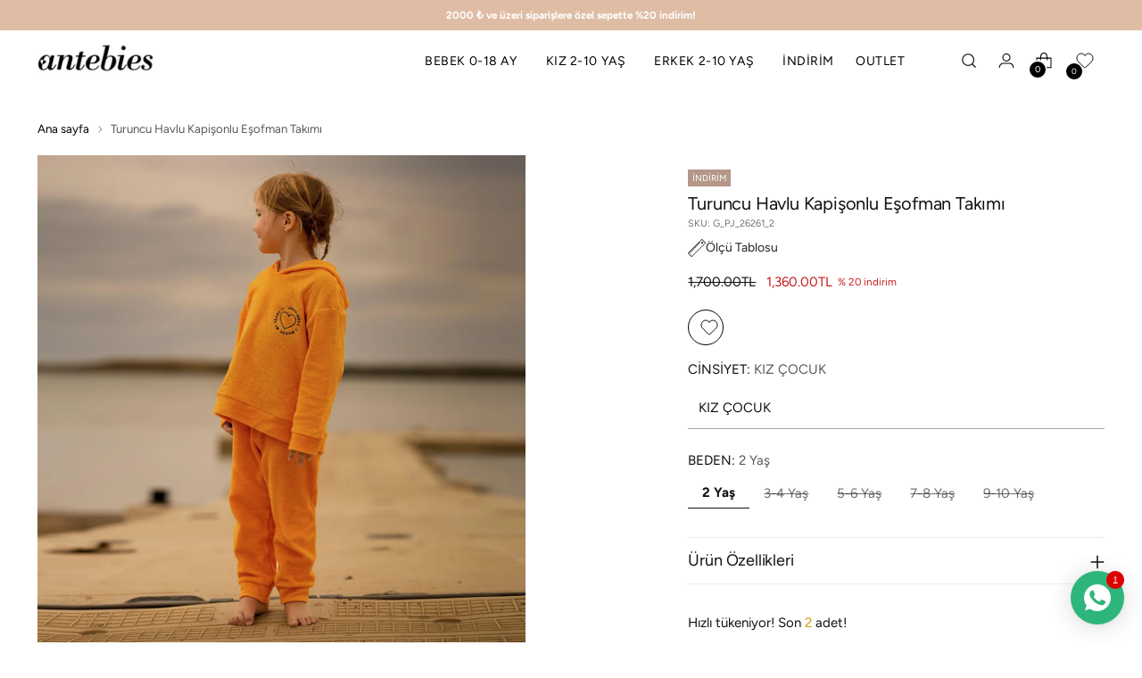

--- FILE ---
content_type: text/javascript; charset=utf-8
request_url: https://antebies.com.tr/products/turuncu-havlu-kapisonlu-esofman-takimi.js
body_size: 2246
content:
{"id":7886898397433,"title":"Turuncu Havlu Kapişonlu Eşofman Takımı","handle":"turuncu-havlu-kapisonlu-esofman-takimi","description":"\u003cp style='FONT-SIZE: 14px; FONT-FAMILY: -apple-system, BlinkMacSystemFont, \"San Francisco\", \"Segoe UI\", Roboto, \"Helvetica Neue\", sans-serif; WHITE-SPACE: normal; WORD-SPACING: 0px; TEXT-TRANSFORM: none; FONT-WEIGHT: 400; COLOR: rgb(33,43,54); FONT-STYLE: normal; ORPHANS: 2; WIDOWS: 2; MARGIN: 0px 0px 1em; LETTER-SPACING: normal; LINE-HEIGHT: 1.4; TEXT-INDENT: 0px; font-variant-ligatures: normal; font-variant-caps: normal; -webkit-text-stroke-width: 0px; text-decoration-style: initial; text-decoration-color: initial'\u003e\u003cspan style='FONT-SIZE: 8pt; FONT-FAMILY: \"Avenir Light\",\"sans-serif\"; COLOR: red; mso-bidi-font-family: \"Segoe UI\"'\u003e\u003cfont color=\"#000000\"\u003e\u003c?xml:namespace prefix = \"o\" \/\u003e\u003co:p\u003e\u003cfont size=\"3\" face=\"Avenir Light\"\u003e\u003cstrong\u003e\u003cfont size=\"2\"\u003eMALZEME VE BAKIM\u003c\/font\u003e\u003c\/strong\u003e\u003c\/font\u003e\u003c\/o:p\u003e\u003c\/font\u003e\u003c\/span\u003e\u003c\/p\u003e\r\n\u003cp class=\"MsoNormal\" style=\"MARGIN: 0cm 0cm 0pt\"\u003e\u003cfont size=\"2\"\u003e\u003cstrong\u003e\u003c\/strong\u003e\u003c\/font\u003e \u003c\/p\u003e\r\n\u003cp class=\"MsoNormal\" style=\"MARGIN: 0cm 0cm 0pt\"\u003e\u003cfont size=\"2\"\u003e\u003cstrong\u003eÜRÜN AÇIKLAMASI\u003c\/strong\u003e\u003c\/font\u003e\u003c\/p\u003e\r\n\u003cp class=\"MsoNormal\" style=\"MARGIN: 0cm 0cm 0pt\"\u003e\u003cfont size=\"2\"\u003e\u003c\/font\u003e \u003c\/p\u003e\r\n\u003cp class=\"MsoNormal\" style=\"MARGIN: 0cm 0cm 0pt\"\u003e\u003cfont size=\"2\"\u003eİki parça kapüşonlu sweatshirt, eşofman set. Kapüşonlu sweatshirtumuz göğüsünde kalp motifi nakışlı olarak tasarlanmıştır. Elastik belli eşofmanımız çocuğunuzun beline göre ayarlanabilir şekilde kordonlu olarak üretilmiştir. Kordon güvenlik için sabitlenmiştir.\u003c\/font\u003e\u003c\/p\u003e\r\n\u003cp class=\"MsoNormal\" style=\"MARGIN: 0cm 0cm 0pt\"\u003e\u003cfont size=\"2\"\u003e\u003c\/font\u003e \u003c\/p\u003e\r\n\u003cp class=\"MsoNormal\" style=\"MARGIN: 0cm 0cm 0pt\"\u003e\u003cfont size=\"2\"\u003eBu ürün GOTS sertifikalı organik pamuktan üretilmiştir.\u003c\/font\u003e\u003c\/p\u003e\r\n\u003cp class=\"MsoNormal\" style=\"MARGIN: 0cm 0cm 0pt\"\u003e\u003cfont size=\"2\"\u003e\u003c\/font\u003e \u003c\/p\u003e\r\n\u003cp class=\"MsoNormal\" style=\"MARGIN: 0cm 0cm 0pt\"\u003e\u003cfont size=\"2\"\u003eÜrünlerimizin sosyal ve çevresel standartların yanı sıra sağlık ve güvenlik standartlarına uyarak üretilmiştir.\u003c\/font\u003e\u003c\/p\u003e\r\n\u003cp class=\"MsoNormal\" style=\"MARGIN: 0cm 0cm 0pt\"\u003e\u003cfont size=\"2\"\u003e\u003c\/font\u003e \u003c\/p\u003e\r\n\u003cp class=\"MsoNormal\" style=\"MARGIN: 0cm 0cm 0pt\"\u003e\u003cfont size=\"2\"\u003eAntebies ürünümüz yumuşacık Global Organik Tekstil Standardı (GOTS) sertifikalı organik pamuk kumaştan üretilmiştir. GOTS sertifikası ham maddelerin toplanmasından ürünlerin bitimine kadar, tüm üretim sürecini denetleyerek tüketiciye organik ürün güvencesi vermektedir. Anne özeni ile ürettiğimiz Antebies ürünümüz zararlı kimyasallar barındırmayarak bebeğinizin alerji riskini azaltır ve sağlığını korur, güven ile kullanabilirsiniz.\u003c\/font\u003e\u003c\/p\u003e\r\n\u003cp class=\"MsoNormal\" style=\"MARGIN: 0cm 0cm 0pt\"\u003e\u003cbr\u003e\u003cfont size=\"2\"\u003e\u003cstrong\u003eMALZEME\u003c\/strong\u003e\u003c\/font\u003e\u003c\/p\u003e\r\n\u003cp class=\"MsoNormal\" style=\"MARGIN: 0cm 0cm 0pt\"\u003e\u003cfont size=\"2\"\u003e\u003c\/font\u003e \u003c\/p\u003e\r\n\u003cp class=\"MsoNormal\" style=\"MARGIN: 0cm 0cm 0pt\"\u003e\u003cfont size=\"2\"\u003eÜrün İçeriği: %100 Organik Pamuk\u003c\/font\u003e\u003c\/p\u003e\r\n\u003cp class=\"MsoNormal\" style=\"MARGIN: 0cm 0cm 0pt\"\u003e\u003cfont size=\"2\"\u003eKumaş Cinsi: Havlu\u003c\/font\u003e\u003c\/p\u003e\r\n\u003cp class=\"MsoNormal\" style=\"MARGIN: 0cm 0cm 0pt\"\u003e\u003cfont size=\"2\"\u003e\u003c\/font\u003e \u003c\/p\u003e\r\n\u003cp class=\"MsoNormal\" style=\"MARGIN: 0cm 0cm 0pt\"\u003e\u003cfont size=\"2\"\u003e\u003cstrong\u003eBAKIM\u003c\/strong\u003e\u003c\/font\u003e\u003c\/p\u003e\r\n\u003cp class=\"MsoNormal\" style=\"MARGIN: 0cm 0cm 0pt\"\u003e\u003cfont size=\"2\"\u003e\u003c\/font\u003e \u003c\/p\u003e\r\n\u003cp class=\"MsoNormal\" style=\"MARGIN: 0cm 0cm 0pt\"\u003e\u003cfont size=\"2\"\u003eGiysilerinizi koruyun, çevreyi koruyun.\u003c\/font\u003e\u003c\/p\u003e\r\n\u003cp class=\"MsoNormal\" style=\"MARGIN: 0cm 0cm 0pt\"\u003e\u003cfont size=\"2\"\u003eDüşük sıcaklık ve az devirli yıkama giysilerin rengini, şeklini ve kumaş yapısını korumaya yardımcı olarak giysilere daha narin davranır.\u003c\/font\u003e\u003c\/p\u003e\r\n\u003cp class=\"MsoNormal\" style=\"MARGIN: 0cm 0cm 0pt\"\u003e\u003cfont size=\"2\"\u003e\u003cbr\u003e•  Çamaşır makinesinde 30 derecede kısa programda yıkayın\u003cbr\u003e•  Çamaşır suyu \/ beyazlatıcı kullanılmaz\u003cbr\u003e•  Maksimum 110 ºC’de ütüleyin \u003cbr\u003e•  Ağarıcı içermeyen hassas deterjan kullanın\u003cbr\u003e•  Tersten yıkayın ve ütüleyin\u003cbr\u003e•  Benzer renkler ile yıkayın\u003cbr\u003e•  Nemli formda serin\u003cbr\u003e•  Ateşten uzak tutun\u003c\/font\u003e\u003c\/p\u003e\r\n\u003cp class=\"MsoNormal\" style=\"MARGIN: 0cm 0cm 0pt\"\u003e\u003cfont size=\"2\"\u003e\u003c\/font\u003e \u003c\/p\u003e\r\n\u003cp class=\"MsoNormal\" style=\"MARGIN: 0cm 0cm 0pt\"\u003e\u003cfont size=\"2\"\u003e\u003cstrong\u003eÖZELLİKLER\u003c\/strong\u003e\u003c\/font\u003e\u003c\/p\u003e\r\n\u003cp class=\"MsoNormal\" style=\"MARGIN: 0cm 0cm 0pt\"\u003e\u003cfont size=\"2\"\u003e\u003c\/font\u003e \u003c\/p\u003e\r\n\u003cp class=\"MsoNormal\" style=\"MARGIN: 0cm 0cm 0pt\"\u003e\u003cfont size=\"2\"\u003eTürkiye’de üretilmiştir.\u003c\/font\u003e\u003c\/p\u003e\r\n\u003cp class=\"MsoNormal\" style=\"MARGIN: 0cm 0cm 0pt\"\u003e\u003cfont size=\"2\"\u003eÜrün Stok Kodu: G_PJ_24261\u003c\/font\u003e\u003c\/p\u003e","published_at":"2023-03-22T15:59:13+03:00","created_at":"2023-02-14T15:34:39+03:00","vendor":"Antebies","type":"446968922361","tags":["byteBadge_#e21e34_%20","Kız","Kız_Pantolon","Kız_Setler","Kız_Sweatshirt"],"price":136000,"price_min":136000,"price_max":136000,"available":true,"price_varies":false,"compare_at_price":170000,"compare_at_price_min":170000,"compare_at_price_max":170000,"compare_at_price_varies":false,"variants":[{"id":43900089565433,"title":"KIZ ÇOCUK \/ Turuncu \/ 2 Yaş","option1":"KIZ ÇOCUK","option2":"Turuncu","option3":"2 Yaş","sku":"G_PJ_26261_2","requires_shipping":true,"taxable":true,"featured_image":null,"available":true,"name":"Turuncu Havlu Kapişonlu Eşofman Takımı - KIZ ÇOCUK \/ Turuncu \/ 2 Yaş","public_title":"KIZ ÇOCUK \/ Turuncu \/ 2 Yaş","options":["KIZ ÇOCUK","Turuncu","2 Yaş"],"price":136000,"weight":0,"compare_at_price":170000,"inventory_management":"shopify","barcode":"8683466212013","requires_selling_plan":false,"selling_plan_allocations":[]},{"id":43900089598201,"title":"KIZ ÇOCUK \/ Turuncu \/ 3-4 Yaş","option1":"KIZ ÇOCUK","option2":"Turuncu","option3":"3-4 Yaş","sku":"G_PJ_26261_34","requires_shipping":true,"taxable":true,"featured_image":null,"available":false,"name":"Turuncu Havlu Kapişonlu Eşofman Takımı - KIZ ÇOCUK \/ Turuncu \/ 3-4 Yaş","public_title":"KIZ ÇOCUK \/ Turuncu \/ 3-4 Yaş","options":["KIZ ÇOCUK","Turuncu","3-4 Yaş"],"price":136000,"weight":0,"compare_at_price":170000,"inventory_management":"shopify","barcode":"8683466212020","requires_selling_plan":false,"selling_plan_allocations":[]},{"id":43900089630969,"title":"KIZ ÇOCUK \/ Turuncu \/ 5-6 Yaş","option1":"KIZ ÇOCUK","option2":"Turuncu","option3":"5-6 Yaş","sku":"G_PJ_26261_56","requires_shipping":true,"taxable":true,"featured_image":null,"available":false,"name":"Turuncu Havlu Kapişonlu Eşofman Takımı - KIZ ÇOCUK \/ Turuncu \/ 5-6 Yaş","public_title":"KIZ ÇOCUK \/ Turuncu \/ 5-6 Yaş","options":["KIZ ÇOCUK","Turuncu","5-6 Yaş"],"price":136000,"weight":0,"compare_at_price":170000,"inventory_management":"shopify","barcode":"8683466212037","requires_selling_plan":false,"selling_plan_allocations":[]},{"id":43900089663737,"title":"KIZ ÇOCUK \/ Turuncu \/ 7-8 Yaş","option1":"KIZ ÇOCUK","option2":"Turuncu","option3":"7-8 Yaş","sku":"G_PJ_26261_78","requires_shipping":true,"taxable":true,"featured_image":null,"available":false,"name":"Turuncu Havlu Kapişonlu Eşofman Takımı - KIZ ÇOCUK \/ Turuncu \/ 7-8 Yaş","public_title":"KIZ ÇOCUK \/ Turuncu \/ 7-8 Yaş","options":["KIZ ÇOCUK","Turuncu","7-8 Yaş"],"price":136000,"weight":0,"compare_at_price":170000,"inventory_management":"shopify","barcode":"8683466212044","requires_selling_plan":false,"selling_plan_allocations":[]},{"id":43900089696505,"title":"KIZ ÇOCUK \/ Turuncu \/ 9-10 Yaş","option1":"KIZ ÇOCUK","option2":"Turuncu","option3":"9-10 Yaş","sku":"G_PJ_26261_910","requires_shipping":true,"taxable":true,"featured_image":null,"available":false,"name":"Turuncu Havlu Kapişonlu Eşofman Takımı - KIZ ÇOCUK \/ Turuncu \/ 9-10 Yaş","public_title":"KIZ ÇOCUK \/ Turuncu \/ 9-10 Yaş","options":["KIZ ÇOCUK","Turuncu","9-10 Yaş"],"price":136000,"weight":0,"compare_at_price":170000,"inventory_management":"shopify","barcode":"8683466212051","requires_selling_plan":false,"selling_plan_allocations":[]}],"images":["\/\/cdn.shopify.com\/s\/files\/1\/0421\/1779\/1910\/files\/turuncu-havlu-kapisonlu-esofman-takimi-6187.jpg?v=1739800721","\/\/cdn.shopify.com\/s\/files\/1\/0421\/1779\/1910\/files\/turuncu-havlu-kapisonlu-esofman-takimi-6188.jpg?v=1739800725","\/\/cdn.shopify.com\/s\/files\/1\/0421\/1779\/1910\/files\/turuncu-havlu-kapisonlu-esofman-takimi-6189.jpg?v=1739800729","\/\/cdn.shopify.com\/s\/files\/1\/0421\/1779\/1910\/files\/turuncu-havlu-kapisonlu-esofman-takimi-6190.jpg?v=1741767181","\/\/cdn.shopify.com\/s\/files\/1\/0421\/1779\/1910\/files\/turuncu-havlu-kapisonlu-esofman-takimi-6191.jpg?v=1741767182","\/\/cdn.shopify.com\/s\/files\/1\/0421\/1779\/1910\/files\/turuncu-havlu-kapisonlu-esofman-takimi-6192.jpg?v=1741767183","\/\/cdn.shopify.com\/s\/files\/1\/0421\/1779\/1910\/files\/turuncu-havlu-kapisonlu-esofman-takimi-6193.jpg?v=1741767183","\/\/cdn.shopify.com\/s\/files\/1\/0421\/1779\/1910\/files\/turuncu-havlu-kapisonlu-esofman-takimi-6194.jpg?v=1741767184","\/\/cdn.shopify.com\/s\/files\/1\/0421\/1779\/1910\/files\/turuncu-havlu-kapisonlu-esofman-takimi-6195.jpg?v=1739804715"],"featured_image":"\/\/cdn.shopify.com\/s\/files\/1\/0421\/1779\/1910\/files\/turuncu-havlu-kapisonlu-esofman-takimi-6187.jpg?v=1739800721","options":[{"name":"CİNSİYET","position":1,"values":["KIZ ÇOCUK"]},{"name":"Renk","position":2,"values":["Turuncu"]},{"name":"BEDEN","position":3,"values":["2 Yaş","3-4 Yaş","5-6 Yaş","7-8 Yaş","9-10 Yaş"]}],"url":"\/products\/turuncu-havlu-kapisonlu-esofman-takimi","media":[{"alt":null,"id":36937174712569,"position":1,"preview_image":{"aspect_ratio":1.0,"height":1365,"width":1365,"src":"https:\/\/cdn.shopify.com\/s\/files\/1\/0421\/1779\/1910\/files\/turuncu-havlu-kapisonlu-esofman-takimi-6187.jpg?v=1739800721"},"aspect_ratio":1.0,"height":1365,"media_type":"image","src":"https:\/\/cdn.shopify.com\/s\/files\/1\/0421\/1779\/1910\/files\/turuncu-havlu-kapisonlu-esofman-takimi-6187.jpg?v=1739800721","width":1365},{"alt":null,"id":36937175138553,"position":2,"preview_image":{"aspect_ratio":1.0,"height":1365,"width":1365,"src":"https:\/\/cdn.shopify.com\/s\/files\/1\/0421\/1779\/1910\/files\/turuncu-havlu-kapisonlu-esofman-takimi-6188.jpg?v=1739800725"},"aspect_ratio":1.0,"height":1365,"media_type":"image","src":"https:\/\/cdn.shopify.com\/s\/files\/1\/0421\/1779\/1910\/files\/turuncu-havlu-kapisonlu-esofman-takimi-6188.jpg?v=1739800725","width":1365},{"alt":null,"id":36937175695609,"position":3,"preview_image":{"aspect_ratio":1.0,"height":1365,"width":1365,"src":"https:\/\/cdn.shopify.com\/s\/files\/1\/0421\/1779\/1910\/files\/turuncu-havlu-kapisonlu-esofman-takimi-6189.jpg?v=1739800729"},"aspect_ratio":1.0,"height":1365,"media_type":"image","src":"https:\/\/cdn.shopify.com\/s\/files\/1\/0421\/1779\/1910\/files\/turuncu-havlu-kapisonlu-esofman-takimi-6189.jpg?v=1739800729","width":1365},{"alt":null,"id":36937567797497,"position":4,"preview_image":{"aspect_ratio":1.0,"height":1365,"width":1365,"src":"https:\/\/cdn.shopify.com\/s\/files\/1\/0421\/1779\/1910\/files\/turuncu-havlu-kapisonlu-esofman-takimi-6190.jpg?v=1741767181"},"aspect_ratio":1.0,"height":1365,"media_type":"image","src":"https:\/\/cdn.shopify.com\/s\/files\/1\/0421\/1779\/1910\/files\/turuncu-havlu-kapisonlu-esofman-takimi-6190.jpg?v=1741767181","width":1365},{"alt":null,"id":36937176318201,"position":5,"preview_image":{"aspect_ratio":1.0,"height":1365,"width":1365,"src":"https:\/\/cdn.shopify.com\/s\/files\/1\/0421\/1779\/1910\/files\/turuncu-havlu-kapisonlu-esofman-takimi-6191.jpg?v=1741767182"},"aspect_ratio":1.0,"height":1365,"media_type":"image","src":"https:\/\/cdn.shopify.com\/s\/files\/1\/0421\/1779\/1910\/files\/turuncu-havlu-kapisonlu-esofman-takimi-6191.jpg?v=1741767182","width":1365},{"alt":null,"id":36937176973561,"position":6,"preview_image":{"aspect_ratio":1.0,"height":1365,"width":1365,"src":"https:\/\/cdn.shopify.com\/s\/files\/1\/0421\/1779\/1910\/files\/turuncu-havlu-kapisonlu-esofman-takimi-6192.jpg?v=1741767183"},"aspect_ratio":1.0,"height":1365,"media_type":"image","src":"https:\/\/cdn.shopify.com\/s\/files\/1\/0421\/1779\/1910\/files\/turuncu-havlu-kapisonlu-esofman-takimi-6192.jpg?v=1741767183","width":1365},{"alt":null,"id":36937177170169,"position":7,"preview_image":{"aspect_ratio":1.0,"height":1365,"width":1365,"src":"https:\/\/cdn.shopify.com\/s\/files\/1\/0421\/1779\/1910\/files\/turuncu-havlu-kapisonlu-esofman-takimi-6193.jpg?v=1741767183"},"aspect_ratio":1.0,"height":1365,"media_type":"image","src":"https:\/\/cdn.shopify.com\/s\/files\/1\/0421\/1779\/1910\/files\/turuncu-havlu-kapisonlu-esofman-takimi-6193.jpg?v=1741767183","width":1365},{"alt":null,"id":36937177661689,"position":8,"preview_image":{"aspect_ratio":1.0,"height":1365,"width":1365,"src":"https:\/\/cdn.shopify.com\/s\/files\/1\/0421\/1779\/1910\/files\/turuncu-havlu-kapisonlu-esofman-takimi-6194.jpg?v=1741767184"},"aspect_ratio":1.0,"height":1365,"media_type":"image","src":"https:\/\/cdn.shopify.com\/s\/files\/1\/0421\/1779\/1910\/files\/turuncu-havlu-kapisonlu-esofman-takimi-6194.jpg?v=1741767184","width":1365},{"alt":null,"id":36937178546425,"position":9,"preview_image":{"aspect_ratio":1.0,"height":1365,"width":1365,"src":"https:\/\/cdn.shopify.com\/s\/files\/1\/0421\/1779\/1910\/files\/turuncu-havlu-kapisonlu-esofman-takimi-6195.jpg?v=1739804715"},"aspect_ratio":1.0,"height":1365,"media_type":"image","src":"https:\/\/cdn.shopify.com\/s\/files\/1\/0421\/1779\/1910\/files\/turuncu-havlu-kapisonlu-esofman-takimi-6195.jpg?v=1739804715","width":1365}],"requires_selling_plan":false,"selling_plan_groups":[]}

--- FILE ---
content_type: text/plain; charset=utf-8
request_url: https://sprout-app.thegoodapi.com/app/assets/cdn_key?shop_name=antebies.myshopify.com
body_size: -536
content:
c308c3f6-ddc1-43ca-bb78-bf13eca487be

--- FILE ---
content_type: text/plain; charset=utf-8
request_url: https://sprout-app.thegoodapi.com/app/assets/cdn_key?shop_name=antebies.myshopify.com
body_size: -544
content:
c308c3f6-ddc1-43ca-bb78-bf13eca487be

--- FILE ---
content_type: text/javascript; charset=utf-8
request_url: https://antebies.com.tr/products/turuncu-havlu-kapisonlu-esofman-takimi.js
body_size: 1731
content:
{"id":7886898397433,"title":"Turuncu Havlu Kapişonlu Eşofman Takımı","handle":"turuncu-havlu-kapisonlu-esofman-takimi","description":"\u003cp style='FONT-SIZE: 14px; FONT-FAMILY: -apple-system, BlinkMacSystemFont, \"San Francisco\", \"Segoe UI\", Roboto, \"Helvetica Neue\", sans-serif; WHITE-SPACE: normal; WORD-SPACING: 0px; TEXT-TRANSFORM: none; FONT-WEIGHT: 400; COLOR: rgb(33,43,54); FONT-STYLE: normal; ORPHANS: 2; WIDOWS: 2; MARGIN: 0px 0px 1em; LETTER-SPACING: normal; LINE-HEIGHT: 1.4; TEXT-INDENT: 0px; font-variant-ligatures: normal; font-variant-caps: normal; -webkit-text-stroke-width: 0px; text-decoration-style: initial; text-decoration-color: initial'\u003e\u003cspan style='FONT-SIZE: 8pt; FONT-FAMILY: \"Avenir Light\",\"sans-serif\"; COLOR: red; mso-bidi-font-family: \"Segoe UI\"'\u003e\u003cfont color=\"#000000\"\u003e\u003c?xml:namespace prefix = \"o\" \/\u003e\u003co:p\u003e\u003cfont size=\"3\" face=\"Avenir Light\"\u003e\u003cstrong\u003e\u003cfont size=\"2\"\u003eMALZEME VE BAKIM\u003c\/font\u003e\u003c\/strong\u003e\u003c\/font\u003e\u003c\/o:p\u003e\u003c\/font\u003e\u003c\/span\u003e\u003c\/p\u003e\r\n\u003cp class=\"MsoNormal\" style=\"MARGIN: 0cm 0cm 0pt\"\u003e\u003cfont size=\"2\"\u003e\u003cstrong\u003e\u003c\/strong\u003e\u003c\/font\u003e \u003c\/p\u003e\r\n\u003cp class=\"MsoNormal\" style=\"MARGIN: 0cm 0cm 0pt\"\u003e\u003cfont size=\"2\"\u003e\u003cstrong\u003eÜRÜN AÇIKLAMASI\u003c\/strong\u003e\u003c\/font\u003e\u003c\/p\u003e\r\n\u003cp class=\"MsoNormal\" style=\"MARGIN: 0cm 0cm 0pt\"\u003e\u003cfont size=\"2\"\u003e\u003c\/font\u003e \u003c\/p\u003e\r\n\u003cp class=\"MsoNormal\" style=\"MARGIN: 0cm 0cm 0pt\"\u003e\u003cfont size=\"2\"\u003eİki parça kapüşonlu sweatshirt, eşofman set. Kapüşonlu sweatshirtumuz göğüsünde kalp motifi nakışlı olarak tasarlanmıştır. Elastik belli eşofmanımız çocuğunuzun beline göre ayarlanabilir şekilde kordonlu olarak üretilmiştir. Kordon güvenlik için sabitlenmiştir.\u003c\/font\u003e\u003c\/p\u003e\r\n\u003cp class=\"MsoNormal\" style=\"MARGIN: 0cm 0cm 0pt\"\u003e\u003cfont size=\"2\"\u003e\u003c\/font\u003e \u003c\/p\u003e\r\n\u003cp class=\"MsoNormal\" style=\"MARGIN: 0cm 0cm 0pt\"\u003e\u003cfont size=\"2\"\u003eBu ürün GOTS sertifikalı organik pamuktan üretilmiştir.\u003c\/font\u003e\u003c\/p\u003e\r\n\u003cp class=\"MsoNormal\" style=\"MARGIN: 0cm 0cm 0pt\"\u003e\u003cfont size=\"2\"\u003e\u003c\/font\u003e \u003c\/p\u003e\r\n\u003cp class=\"MsoNormal\" style=\"MARGIN: 0cm 0cm 0pt\"\u003e\u003cfont size=\"2\"\u003eÜrünlerimizin sosyal ve çevresel standartların yanı sıra sağlık ve güvenlik standartlarına uyarak üretilmiştir.\u003c\/font\u003e\u003c\/p\u003e\r\n\u003cp class=\"MsoNormal\" style=\"MARGIN: 0cm 0cm 0pt\"\u003e\u003cfont size=\"2\"\u003e\u003c\/font\u003e \u003c\/p\u003e\r\n\u003cp class=\"MsoNormal\" style=\"MARGIN: 0cm 0cm 0pt\"\u003e\u003cfont size=\"2\"\u003eAntebies ürünümüz yumuşacık Global Organik Tekstil Standardı (GOTS) sertifikalı organik pamuk kumaştan üretilmiştir. GOTS sertifikası ham maddelerin toplanmasından ürünlerin bitimine kadar, tüm üretim sürecini denetleyerek tüketiciye organik ürün güvencesi vermektedir. Anne özeni ile ürettiğimiz Antebies ürünümüz zararlı kimyasallar barındırmayarak bebeğinizin alerji riskini azaltır ve sağlığını korur, güven ile kullanabilirsiniz.\u003c\/font\u003e\u003c\/p\u003e\r\n\u003cp class=\"MsoNormal\" style=\"MARGIN: 0cm 0cm 0pt\"\u003e\u003cbr\u003e\u003cfont size=\"2\"\u003e\u003cstrong\u003eMALZEME\u003c\/strong\u003e\u003c\/font\u003e\u003c\/p\u003e\r\n\u003cp class=\"MsoNormal\" style=\"MARGIN: 0cm 0cm 0pt\"\u003e\u003cfont size=\"2\"\u003e\u003c\/font\u003e \u003c\/p\u003e\r\n\u003cp class=\"MsoNormal\" style=\"MARGIN: 0cm 0cm 0pt\"\u003e\u003cfont size=\"2\"\u003eÜrün İçeriği: %100 Organik Pamuk\u003c\/font\u003e\u003c\/p\u003e\r\n\u003cp class=\"MsoNormal\" style=\"MARGIN: 0cm 0cm 0pt\"\u003e\u003cfont size=\"2\"\u003eKumaş Cinsi: Havlu\u003c\/font\u003e\u003c\/p\u003e\r\n\u003cp class=\"MsoNormal\" style=\"MARGIN: 0cm 0cm 0pt\"\u003e\u003cfont size=\"2\"\u003e\u003c\/font\u003e \u003c\/p\u003e\r\n\u003cp class=\"MsoNormal\" style=\"MARGIN: 0cm 0cm 0pt\"\u003e\u003cfont size=\"2\"\u003e\u003cstrong\u003eBAKIM\u003c\/strong\u003e\u003c\/font\u003e\u003c\/p\u003e\r\n\u003cp class=\"MsoNormal\" style=\"MARGIN: 0cm 0cm 0pt\"\u003e\u003cfont size=\"2\"\u003e\u003c\/font\u003e \u003c\/p\u003e\r\n\u003cp class=\"MsoNormal\" style=\"MARGIN: 0cm 0cm 0pt\"\u003e\u003cfont size=\"2\"\u003eGiysilerinizi koruyun, çevreyi koruyun.\u003c\/font\u003e\u003c\/p\u003e\r\n\u003cp class=\"MsoNormal\" style=\"MARGIN: 0cm 0cm 0pt\"\u003e\u003cfont size=\"2\"\u003eDüşük sıcaklık ve az devirli yıkama giysilerin rengini, şeklini ve kumaş yapısını korumaya yardımcı olarak giysilere daha narin davranır.\u003c\/font\u003e\u003c\/p\u003e\r\n\u003cp class=\"MsoNormal\" style=\"MARGIN: 0cm 0cm 0pt\"\u003e\u003cfont size=\"2\"\u003e\u003cbr\u003e•  Çamaşır makinesinde 30 derecede kısa programda yıkayın\u003cbr\u003e•  Çamaşır suyu \/ beyazlatıcı kullanılmaz\u003cbr\u003e•  Maksimum 110 ºC’de ütüleyin \u003cbr\u003e•  Ağarıcı içermeyen hassas deterjan kullanın\u003cbr\u003e•  Tersten yıkayın ve ütüleyin\u003cbr\u003e•  Benzer renkler ile yıkayın\u003cbr\u003e•  Nemli formda serin\u003cbr\u003e•  Ateşten uzak tutun\u003c\/font\u003e\u003c\/p\u003e\r\n\u003cp class=\"MsoNormal\" style=\"MARGIN: 0cm 0cm 0pt\"\u003e\u003cfont size=\"2\"\u003e\u003c\/font\u003e \u003c\/p\u003e\r\n\u003cp class=\"MsoNormal\" style=\"MARGIN: 0cm 0cm 0pt\"\u003e\u003cfont size=\"2\"\u003e\u003cstrong\u003eÖZELLİKLER\u003c\/strong\u003e\u003c\/font\u003e\u003c\/p\u003e\r\n\u003cp class=\"MsoNormal\" style=\"MARGIN: 0cm 0cm 0pt\"\u003e\u003cfont size=\"2\"\u003e\u003c\/font\u003e \u003c\/p\u003e\r\n\u003cp class=\"MsoNormal\" style=\"MARGIN: 0cm 0cm 0pt\"\u003e\u003cfont size=\"2\"\u003eTürkiye’de üretilmiştir.\u003c\/font\u003e\u003c\/p\u003e\r\n\u003cp class=\"MsoNormal\" style=\"MARGIN: 0cm 0cm 0pt\"\u003e\u003cfont size=\"2\"\u003eÜrün Stok Kodu: G_PJ_24261\u003c\/font\u003e\u003c\/p\u003e","published_at":"2023-03-22T15:59:13+03:00","created_at":"2023-02-14T15:34:39+03:00","vendor":"Antebies","type":"446968922361","tags":["byteBadge_#e21e34_%20","Kız","Kız_Pantolon","Kız_Setler","Kız_Sweatshirt"],"price":136000,"price_min":136000,"price_max":136000,"available":true,"price_varies":false,"compare_at_price":170000,"compare_at_price_min":170000,"compare_at_price_max":170000,"compare_at_price_varies":false,"variants":[{"id":43900089565433,"title":"KIZ ÇOCUK \/ Turuncu \/ 2 Yaş","option1":"KIZ ÇOCUK","option2":"Turuncu","option3":"2 Yaş","sku":"G_PJ_26261_2","requires_shipping":true,"taxable":true,"featured_image":null,"available":true,"name":"Turuncu Havlu Kapişonlu Eşofman Takımı - KIZ ÇOCUK \/ Turuncu \/ 2 Yaş","public_title":"KIZ ÇOCUK \/ Turuncu \/ 2 Yaş","options":["KIZ ÇOCUK","Turuncu","2 Yaş"],"price":136000,"weight":0,"compare_at_price":170000,"inventory_management":"shopify","barcode":"8683466212013","requires_selling_plan":false,"selling_plan_allocations":[]},{"id":43900089598201,"title":"KIZ ÇOCUK \/ Turuncu \/ 3-4 Yaş","option1":"KIZ ÇOCUK","option2":"Turuncu","option3":"3-4 Yaş","sku":"G_PJ_26261_34","requires_shipping":true,"taxable":true,"featured_image":null,"available":false,"name":"Turuncu Havlu Kapişonlu Eşofman Takımı - KIZ ÇOCUK \/ Turuncu \/ 3-4 Yaş","public_title":"KIZ ÇOCUK \/ Turuncu \/ 3-4 Yaş","options":["KIZ ÇOCUK","Turuncu","3-4 Yaş"],"price":136000,"weight":0,"compare_at_price":170000,"inventory_management":"shopify","barcode":"8683466212020","requires_selling_plan":false,"selling_plan_allocations":[]},{"id":43900089630969,"title":"KIZ ÇOCUK \/ Turuncu \/ 5-6 Yaş","option1":"KIZ ÇOCUK","option2":"Turuncu","option3":"5-6 Yaş","sku":"G_PJ_26261_56","requires_shipping":true,"taxable":true,"featured_image":null,"available":false,"name":"Turuncu Havlu Kapişonlu Eşofman Takımı - KIZ ÇOCUK \/ Turuncu \/ 5-6 Yaş","public_title":"KIZ ÇOCUK \/ Turuncu \/ 5-6 Yaş","options":["KIZ ÇOCUK","Turuncu","5-6 Yaş"],"price":136000,"weight":0,"compare_at_price":170000,"inventory_management":"shopify","barcode":"8683466212037","requires_selling_plan":false,"selling_plan_allocations":[]},{"id":43900089663737,"title":"KIZ ÇOCUK \/ Turuncu \/ 7-8 Yaş","option1":"KIZ ÇOCUK","option2":"Turuncu","option3":"7-8 Yaş","sku":"G_PJ_26261_78","requires_shipping":true,"taxable":true,"featured_image":null,"available":false,"name":"Turuncu Havlu Kapişonlu Eşofman Takımı - KIZ ÇOCUK \/ Turuncu \/ 7-8 Yaş","public_title":"KIZ ÇOCUK \/ Turuncu \/ 7-8 Yaş","options":["KIZ ÇOCUK","Turuncu","7-8 Yaş"],"price":136000,"weight":0,"compare_at_price":170000,"inventory_management":"shopify","barcode":"8683466212044","requires_selling_plan":false,"selling_plan_allocations":[]},{"id":43900089696505,"title":"KIZ ÇOCUK \/ Turuncu \/ 9-10 Yaş","option1":"KIZ ÇOCUK","option2":"Turuncu","option3":"9-10 Yaş","sku":"G_PJ_26261_910","requires_shipping":true,"taxable":true,"featured_image":null,"available":false,"name":"Turuncu Havlu Kapişonlu Eşofman Takımı - KIZ ÇOCUK \/ Turuncu \/ 9-10 Yaş","public_title":"KIZ ÇOCUK \/ Turuncu \/ 9-10 Yaş","options":["KIZ ÇOCUK","Turuncu","9-10 Yaş"],"price":136000,"weight":0,"compare_at_price":170000,"inventory_management":"shopify","barcode":"8683466212051","requires_selling_plan":false,"selling_plan_allocations":[]}],"images":["\/\/cdn.shopify.com\/s\/files\/1\/0421\/1779\/1910\/files\/turuncu-havlu-kapisonlu-esofman-takimi-6187.jpg?v=1739800721","\/\/cdn.shopify.com\/s\/files\/1\/0421\/1779\/1910\/files\/turuncu-havlu-kapisonlu-esofman-takimi-6188.jpg?v=1739800725","\/\/cdn.shopify.com\/s\/files\/1\/0421\/1779\/1910\/files\/turuncu-havlu-kapisonlu-esofman-takimi-6189.jpg?v=1739800729","\/\/cdn.shopify.com\/s\/files\/1\/0421\/1779\/1910\/files\/turuncu-havlu-kapisonlu-esofman-takimi-6190.jpg?v=1741767181","\/\/cdn.shopify.com\/s\/files\/1\/0421\/1779\/1910\/files\/turuncu-havlu-kapisonlu-esofman-takimi-6191.jpg?v=1741767182","\/\/cdn.shopify.com\/s\/files\/1\/0421\/1779\/1910\/files\/turuncu-havlu-kapisonlu-esofman-takimi-6192.jpg?v=1741767183","\/\/cdn.shopify.com\/s\/files\/1\/0421\/1779\/1910\/files\/turuncu-havlu-kapisonlu-esofman-takimi-6193.jpg?v=1741767183","\/\/cdn.shopify.com\/s\/files\/1\/0421\/1779\/1910\/files\/turuncu-havlu-kapisonlu-esofman-takimi-6194.jpg?v=1741767184","\/\/cdn.shopify.com\/s\/files\/1\/0421\/1779\/1910\/files\/turuncu-havlu-kapisonlu-esofman-takimi-6195.jpg?v=1739804715"],"featured_image":"\/\/cdn.shopify.com\/s\/files\/1\/0421\/1779\/1910\/files\/turuncu-havlu-kapisonlu-esofman-takimi-6187.jpg?v=1739800721","options":[{"name":"CİNSİYET","position":1,"values":["KIZ ÇOCUK"]},{"name":"Renk","position":2,"values":["Turuncu"]},{"name":"BEDEN","position":3,"values":["2 Yaş","3-4 Yaş","5-6 Yaş","7-8 Yaş","9-10 Yaş"]}],"url":"\/products\/turuncu-havlu-kapisonlu-esofman-takimi","media":[{"alt":null,"id":36937174712569,"position":1,"preview_image":{"aspect_ratio":1.0,"height":1365,"width":1365,"src":"https:\/\/cdn.shopify.com\/s\/files\/1\/0421\/1779\/1910\/files\/turuncu-havlu-kapisonlu-esofman-takimi-6187.jpg?v=1739800721"},"aspect_ratio":1.0,"height":1365,"media_type":"image","src":"https:\/\/cdn.shopify.com\/s\/files\/1\/0421\/1779\/1910\/files\/turuncu-havlu-kapisonlu-esofman-takimi-6187.jpg?v=1739800721","width":1365},{"alt":null,"id":36937175138553,"position":2,"preview_image":{"aspect_ratio":1.0,"height":1365,"width":1365,"src":"https:\/\/cdn.shopify.com\/s\/files\/1\/0421\/1779\/1910\/files\/turuncu-havlu-kapisonlu-esofman-takimi-6188.jpg?v=1739800725"},"aspect_ratio":1.0,"height":1365,"media_type":"image","src":"https:\/\/cdn.shopify.com\/s\/files\/1\/0421\/1779\/1910\/files\/turuncu-havlu-kapisonlu-esofman-takimi-6188.jpg?v=1739800725","width":1365},{"alt":null,"id":36937175695609,"position":3,"preview_image":{"aspect_ratio":1.0,"height":1365,"width":1365,"src":"https:\/\/cdn.shopify.com\/s\/files\/1\/0421\/1779\/1910\/files\/turuncu-havlu-kapisonlu-esofman-takimi-6189.jpg?v=1739800729"},"aspect_ratio":1.0,"height":1365,"media_type":"image","src":"https:\/\/cdn.shopify.com\/s\/files\/1\/0421\/1779\/1910\/files\/turuncu-havlu-kapisonlu-esofman-takimi-6189.jpg?v=1739800729","width":1365},{"alt":null,"id":36937567797497,"position":4,"preview_image":{"aspect_ratio":1.0,"height":1365,"width":1365,"src":"https:\/\/cdn.shopify.com\/s\/files\/1\/0421\/1779\/1910\/files\/turuncu-havlu-kapisonlu-esofman-takimi-6190.jpg?v=1741767181"},"aspect_ratio":1.0,"height":1365,"media_type":"image","src":"https:\/\/cdn.shopify.com\/s\/files\/1\/0421\/1779\/1910\/files\/turuncu-havlu-kapisonlu-esofman-takimi-6190.jpg?v=1741767181","width":1365},{"alt":null,"id":36937176318201,"position":5,"preview_image":{"aspect_ratio":1.0,"height":1365,"width":1365,"src":"https:\/\/cdn.shopify.com\/s\/files\/1\/0421\/1779\/1910\/files\/turuncu-havlu-kapisonlu-esofman-takimi-6191.jpg?v=1741767182"},"aspect_ratio":1.0,"height":1365,"media_type":"image","src":"https:\/\/cdn.shopify.com\/s\/files\/1\/0421\/1779\/1910\/files\/turuncu-havlu-kapisonlu-esofman-takimi-6191.jpg?v=1741767182","width":1365},{"alt":null,"id":36937176973561,"position":6,"preview_image":{"aspect_ratio":1.0,"height":1365,"width":1365,"src":"https:\/\/cdn.shopify.com\/s\/files\/1\/0421\/1779\/1910\/files\/turuncu-havlu-kapisonlu-esofman-takimi-6192.jpg?v=1741767183"},"aspect_ratio":1.0,"height":1365,"media_type":"image","src":"https:\/\/cdn.shopify.com\/s\/files\/1\/0421\/1779\/1910\/files\/turuncu-havlu-kapisonlu-esofman-takimi-6192.jpg?v=1741767183","width":1365},{"alt":null,"id":36937177170169,"position":7,"preview_image":{"aspect_ratio":1.0,"height":1365,"width":1365,"src":"https:\/\/cdn.shopify.com\/s\/files\/1\/0421\/1779\/1910\/files\/turuncu-havlu-kapisonlu-esofman-takimi-6193.jpg?v=1741767183"},"aspect_ratio":1.0,"height":1365,"media_type":"image","src":"https:\/\/cdn.shopify.com\/s\/files\/1\/0421\/1779\/1910\/files\/turuncu-havlu-kapisonlu-esofman-takimi-6193.jpg?v=1741767183","width":1365},{"alt":null,"id":36937177661689,"position":8,"preview_image":{"aspect_ratio":1.0,"height":1365,"width":1365,"src":"https:\/\/cdn.shopify.com\/s\/files\/1\/0421\/1779\/1910\/files\/turuncu-havlu-kapisonlu-esofman-takimi-6194.jpg?v=1741767184"},"aspect_ratio":1.0,"height":1365,"media_type":"image","src":"https:\/\/cdn.shopify.com\/s\/files\/1\/0421\/1779\/1910\/files\/turuncu-havlu-kapisonlu-esofman-takimi-6194.jpg?v=1741767184","width":1365},{"alt":null,"id":36937178546425,"position":9,"preview_image":{"aspect_ratio":1.0,"height":1365,"width":1365,"src":"https:\/\/cdn.shopify.com\/s\/files\/1\/0421\/1779\/1910\/files\/turuncu-havlu-kapisonlu-esofman-takimi-6195.jpg?v=1739804715"},"aspect_ratio":1.0,"height":1365,"media_type":"image","src":"https:\/\/cdn.shopify.com\/s\/files\/1\/0421\/1779\/1910\/files\/turuncu-havlu-kapisonlu-esofman-takimi-6195.jpg?v=1739804715","width":1365}],"requires_selling_plan":false,"selling_plan_groups":[]}

--- FILE ---
content_type: text/javascript; charset=utf-8
request_url: https://antebies.com.tr/products/turuncu-havlu-kapisonlu-esofman-takimi.js
body_size: 2160
content:
{"id":7886898397433,"title":"Turuncu Havlu Kapişonlu Eşofman Takımı","handle":"turuncu-havlu-kapisonlu-esofman-takimi","description":"\u003cp style='FONT-SIZE: 14px; FONT-FAMILY: -apple-system, BlinkMacSystemFont, \"San Francisco\", \"Segoe UI\", Roboto, \"Helvetica Neue\", sans-serif; WHITE-SPACE: normal; WORD-SPACING: 0px; TEXT-TRANSFORM: none; FONT-WEIGHT: 400; COLOR: rgb(33,43,54); FONT-STYLE: normal; ORPHANS: 2; WIDOWS: 2; MARGIN: 0px 0px 1em; LETTER-SPACING: normal; LINE-HEIGHT: 1.4; TEXT-INDENT: 0px; font-variant-ligatures: normal; font-variant-caps: normal; -webkit-text-stroke-width: 0px; text-decoration-style: initial; text-decoration-color: initial'\u003e\u003cspan style='FONT-SIZE: 8pt; FONT-FAMILY: \"Avenir Light\",\"sans-serif\"; COLOR: red; mso-bidi-font-family: \"Segoe UI\"'\u003e\u003cfont color=\"#000000\"\u003e\u003c?xml:namespace prefix = \"o\" \/\u003e\u003co:p\u003e\u003cfont size=\"3\" face=\"Avenir Light\"\u003e\u003cstrong\u003e\u003cfont size=\"2\"\u003eMALZEME VE BAKIM\u003c\/font\u003e\u003c\/strong\u003e\u003c\/font\u003e\u003c\/o:p\u003e\u003c\/font\u003e\u003c\/span\u003e\u003c\/p\u003e\r\n\u003cp class=\"MsoNormal\" style=\"MARGIN: 0cm 0cm 0pt\"\u003e\u003cfont size=\"2\"\u003e\u003cstrong\u003e\u003c\/strong\u003e\u003c\/font\u003e \u003c\/p\u003e\r\n\u003cp class=\"MsoNormal\" style=\"MARGIN: 0cm 0cm 0pt\"\u003e\u003cfont size=\"2\"\u003e\u003cstrong\u003eÜRÜN AÇIKLAMASI\u003c\/strong\u003e\u003c\/font\u003e\u003c\/p\u003e\r\n\u003cp class=\"MsoNormal\" style=\"MARGIN: 0cm 0cm 0pt\"\u003e\u003cfont size=\"2\"\u003e\u003c\/font\u003e \u003c\/p\u003e\r\n\u003cp class=\"MsoNormal\" style=\"MARGIN: 0cm 0cm 0pt\"\u003e\u003cfont size=\"2\"\u003eİki parça kapüşonlu sweatshirt, eşofman set. Kapüşonlu sweatshirtumuz göğüsünde kalp motifi nakışlı olarak tasarlanmıştır. Elastik belli eşofmanımız çocuğunuzun beline göre ayarlanabilir şekilde kordonlu olarak üretilmiştir. Kordon güvenlik için sabitlenmiştir.\u003c\/font\u003e\u003c\/p\u003e\r\n\u003cp class=\"MsoNormal\" style=\"MARGIN: 0cm 0cm 0pt\"\u003e\u003cfont size=\"2\"\u003e\u003c\/font\u003e \u003c\/p\u003e\r\n\u003cp class=\"MsoNormal\" style=\"MARGIN: 0cm 0cm 0pt\"\u003e\u003cfont size=\"2\"\u003eBu ürün GOTS sertifikalı organik pamuktan üretilmiştir.\u003c\/font\u003e\u003c\/p\u003e\r\n\u003cp class=\"MsoNormal\" style=\"MARGIN: 0cm 0cm 0pt\"\u003e\u003cfont size=\"2\"\u003e\u003c\/font\u003e \u003c\/p\u003e\r\n\u003cp class=\"MsoNormal\" style=\"MARGIN: 0cm 0cm 0pt\"\u003e\u003cfont size=\"2\"\u003eÜrünlerimizin sosyal ve çevresel standartların yanı sıra sağlık ve güvenlik standartlarına uyarak üretilmiştir.\u003c\/font\u003e\u003c\/p\u003e\r\n\u003cp class=\"MsoNormal\" style=\"MARGIN: 0cm 0cm 0pt\"\u003e\u003cfont size=\"2\"\u003e\u003c\/font\u003e \u003c\/p\u003e\r\n\u003cp class=\"MsoNormal\" style=\"MARGIN: 0cm 0cm 0pt\"\u003e\u003cfont size=\"2\"\u003eAntebies ürünümüz yumuşacık Global Organik Tekstil Standardı (GOTS) sertifikalı organik pamuk kumaştan üretilmiştir. GOTS sertifikası ham maddelerin toplanmasından ürünlerin bitimine kadar, tüm üretim sürecini denetleyerek tüketiciye organik ürün güvencesi vermektedir. Anne özeni ile ürettiğimiz Antebies ürünümüz zararlı kimyasallar barındırmayarak bebeğinizin alerji riskini azaltır ve sağlığını korur, güven ile kullanabilirsiniz.\u003c\/font\u003e\u003c\/p\u003e\r\n\u003cp class=\"MsoNormal\" style=\"MARGIN: 0cm 0cm 0pt\"\u003e\u003cbr\u003e\u003cfont size=\"2\"\u003e\u003cstrong\u003eMALZEME\u003c\/strong\u003e\u003c\/font\u003e\u003c\/p\u003e\r\n\u003cp class=\"MsoNormal\" style=\"MARGIN: 0cm 0cm 0pt\"\u003e\u003cfont size=\"2\"\u003e\u003c\/font\u003e \u003c\/p\u003e\r\n\u003cp class=\"MsoNormal\" style=\"MARGIN: 0cm 0cm 0pt\"\u003e\u003cfont size=\"2\"\u003eÜrün İçeriği: %100 Organik Pamuk\u003c\/font\u003e\u003c\/p\u003e\r\n\u003cp class=\"MsoNormal\" style=\"MARGIN: 0cm 0cm 0pt\"\u003e\u003cfont size=\"2\"\u003eKumaş Cinsi: Havlu\u003c\/font\u003e\u003c\/p\u003e\r\n\u003cp class=\"MsoNormal\" style=\"MARGIN: 0cm 0cm 0pt\"\u003e\u003cfont size=\"2\"\u003e\u003c\/font\u003e \u003c\/p\u003e\r\n\u003cp class=\"MsoNormal\" style=\"MARGIN: 0cm 0cm 0pt\"\u003e\u003cfont size=\"2\"\u003e\u003cstrong\u003eBAKIM\u003c\/strong\u003e\u003c\/font\u003e\u003c\/p\u003e\r\n\u003cp class=\"MsoNormal\" style=\"MARGIN: 0cm 0cm 0pt\"\u003e\u003cfont size=\"2\"\u003e\u003c\/font\u003e \u003c\/p\u003e\r\n\u003cp class=\"MsoNormal\" style=\"MARGIN: 0cm 0cm 0pt\"\u003e\u003cfont size=\"2\"\u003eGiysilerinizi koruyun, çevreyi koruyun.\u003c\/font\u003e\u003c\/p\u003e\r\n\u003cp class=\"MsoNormal\" style=\"MARGIN: 0cm 0cm 0pt\"\u003e\u003cfont size=\"2\"\u003eDüşük sıcaklık ve az devirli yıkama giysilerin rengini, şeklini ve kumaş yapısını korumaya yardımcı olarak giysilere daha narin davranır.\u003c\/font\u003e\u003c\/p\u003e\r\n\u003cp class=\"MsoNormal\" style=\"MARGIN: 0cm 0cm 0pt\"\u003e\u003cfont size=\"2\"\u003e\u003cbr\u003e•  Çamaşır makinesinde 30 derecede kısa programda yıkayın\u003cbr\u003e•  Çamaşır suyu \/ beyazlatıcı kullanılmaz\u003cbr\u003e•  Maksimum 110 ºC’de ütüleyin \u003cbr\u003e•  Ağarıcı içermeyen hassas deterjan kullanın\u003cbr\u003e•  Tersten yıkayın ve ütüleyin\u003cbr\u003e•  Benzer renkler ile yıkayın\u003cbr\u003e•  Nemli formda serin\u003cbr\u003e•  Ateşten uzak tutun\u003c\/font\u003e\u003c\/p\u003e\r\n\u003cp class=\"MsoNormal\" style=\"MARGIN: 0cm 0cm 0pt\"\u003e\u003cfont size=\"2\"\u003e\u003c\/font\u003e \u003c\/p\u003e\r\n\u003cp class=\"MsoNormal\" style=\"MARGIN: 0cm 0cm 0pt\"\u003e\u003cfont size=\"2\"\u003e\u003cstrong\u003eÖZELLİKLER\u003c\/strong\u003e\u003c\/font\u003e\u003c\/p\u003e\r\n\u003cp class=\"MsoNormal\" style=\"MARGIN: 0cm 0cm 0pt\"\u003e\u003cfont size=\"2\"\u003e\u003c\/font\u003e \u003c\/p\u003e\r\n\u003cp class=\"MsoNormal\" style=\"MARGIN: 0cm 0cm 0pt\"\u003e\u003cfont size=\"2\"\u003eTürkiye’de üretilmiştir.\u003c\/font\u003e\u003c\/p\u003e\r\n\u003cp class=\"MsoNormal\" style=\"MARGIN: 0cm 0cm 0pt\"\u003e\u003cfont size=\"2\"\u003eÜrün Stok Kodu: G_PJ_24261\u003c\/font\u003e\u003c\/p\u003e","published_at":"2023-03-22T15:59:13+03:00","created_at":"2023-02-14T15:34:39+03:00","vendor":"Antebies","type":"446968922361","tags":["byteBadge_#e21e34_%20","Kız","Kız_Pantolon","Kız_Setler","Kız_Sweatshirt"],"price":136000,"price_min":136000,"price_max":136000,"available":true,"price_varies":false,"compare_at_price":170000,"compare_at_price_min":170000,"compare_at_price_max":170000,"compare_at_price_varies":false,"variants":[{"id":43900089565433,"title":"KIZ ÇOCUK \/ Turuncu \/ 2 Yaş","option1":"KIZ ÇOCUK","option2":"Turuncu","option3":"2 Yaş","sku":"G_PJ_26261_2","requires_shipping":true,"taxable":true,"featured_image":null,"available":true,"name":"Turuncu Havlu Kapişonlu Eşofman Takımı - KIZ ÇOCUK \/ Turuncu \/ 2 Yaş","public_title":"KIZ ÇOCUK \/ Turuncu \/ 2 Yaş","options":["KIZ ÇOCUK","Turuncu","2 Yaş"],"price":136000,"weight":0,"compare_at_price":170000,"inventory_management":"shopify","barcode":"8683466212013","requires_selling_plan":false,"selling_plan_allocations":[]},{"id":43900089598201,"title":"KIZ ÇOCUK \/ Turuncu \/ 3-4 Yaş","option1":"KIZ ÇOCUK","option2":"Turuncu","option3":"3-4 Yaş","sku":"G_PJ_26261_34","requires_shipping":true,"taxable":true,"featured_image":null,"available":false,"name":"Turuncu Havlu Kapişonlu Eşofman Takımı - KIZ ÇOCUK \/ Turuncu \/ 3-4 Yaş","public_title":"KIZ ÇOCUK \/ Turuncu \/ 3-4 Yaş","options":["KIZ ÇOCUK","Turuncu","3-4 Yaş"],"price":136000,"weight":0,"compare_at_price":170000,"inventory_management":"shopify","barcode":"8683466212020","requires_selling_plan":false,"selling_plan_allocations":[]},{"id":43900089630969,"title":"KIZ ÇOCUK \/ Turuncu \/ 5-6 Yaş","option1":"KIZ ÇOCUK","option2":"Turuncu","option3":"5-6 Yaş","sku":"G_PJ_26261_56","requires_shipping":true,"taxable":true,"featured_image":null,"available":false,"name":"Turuncu Havlu Kapişonlu Eşofman Takımı - KIZ ÇOCUK \/ Turuncu \/ 5-6 Yaş","public_title":"KIZ ÇOCUK \/ Turuncu \/ 5-6 Yaş","options":["KIZ ÇOCUK","Turuncu","5-6 Yaş"],"price":136000,"weight":0,"compare_at_price":170000,"inventory_management":"shopify","barcode":"8683466212037","requires_selling_plan":false,"selling_plan_allocations":[]},{"id":43900089663737,"title":"KIZ ÇOCUK \/ Turuncu \/ 7-8 Yaş","option1":"KIZ ÇOCUK","option2":"Turuncu","option3":"7-8 Yaş","sku":"G_PJ_26261_78","requires_shipping":true,"taxable":true,"featured_image":null,"available":false,"name":"Turuncu Havlu Kapişonlu Eşofman Takımı - KIZ ÇOCUK \/ Turuncu \/ 7-8 Yaş","public_title":"KIZ ÇOCUK \/ Turuncu \/ 7-8 Yaş","options":["KIZ ÇOCUK","Turuncu","7-8 Yaş"],"price":136000,"weight":0,"compare_at_price":170000,"inventory_management":"shopify","barcode":"8683466212044","requires_selling_plan":false,"selling_plan_allocations":[]},{"id":43900089696505,"title":"KIZ ÇOCUK \/ Turuncu \/ 9-10 Yaş","option1":"KIZ ÇOCUK","option2":"Turuncu","option3":"9-10 Yaş","sku":"G_PJ_26261_910","requires_shipping":true,"taxable":true,"featured_image":null,"available":false,"name":"Turuncu Havlu Kapişonlu Eşofman Takımı - KIZ ÇOCUK \/ Turuncu \/ 9-10 Yaş","public_title":"KIZ ÇOCUK \/ Turuncu \/ 9-10 Yaş","options":["KIZ ÇOCUK","Turuncu","9-10 Yaş"],"price":136000,"weight":0,"compare_at_price":170000,"inventory_management":"shopify","barcode":"8683466212051","requires_selling_plan":false,"selling_plan_allocations":[]}],"images":["\/\/cdn.shopify.com\/s\/files\/1\/0421\/1779\/1910\/files\/turuncu-havlu-kapisonlu-esofman-takimi-6187.jpg?v=1739800721","\/\/cdn.shopify.com\/s\/files\/1\/0421\/1779\/1910\/files\/turuncu-havlu-kapisonlu-esofman-takimi-6188.jpg?v=1739800725","\/\/cdn.shopify.com\/s\/files\/1\/0421\/1779\/1910\/files\/turuncu-havlu-kapisonlu-esofman-takimi-6189.jpg?v=1739800729","\/\/cdn.shopify.com\/s\/files\/1\/0421\/1779\/1910\/files\/turuncu-havlu-kapisonlu-esofman-takimi-6190.jpg?v=1741767181","\/\/cdn.shopify.com\/s\/files\/1\/0421\/1779\/1910\/files\/turuncu-havlu-kapisonlu-esofman-takimi-6191.jpg?v=1741767182","\/\/cdn.shopify.com\/s\/files\/1\/0421\/1779\/1910\/files\/turuncu-havlu-kapisonlu-esofman-takimi-6192.jpg?v=1741767183","\/\/cdn.shopify.com\/s\/files\/1\/0421\/1779\/1910\/files\/turuncu-havlu-kapisonlu-esofman-takimi-6193.jpg?v=1741767183","\/\/cdn.shopify.com\/s\/files\/1\/0421\/1779\/1910\/files\/turuncu-havlu-kapisonlu-esofman-takimi-6194.jpg?v=1741767184","\/\/cdn.shopify.com\/s\/files\/1\/0421\/1779\/1910\/files\/turuncu-havlu-kapisonlu-esofman-takimi-6195.jpg?v=1739804715"],"featured_image":"\/\/cdn.shopify.com\/s\/files\/1\/0421\/1779\/1910\/files\/turuncu-havlu-kapisonlu-esofman-takimi-6187.jpg?v=1739800721","options":[{"name":"CİNSİYET","position":1,"values":["KIZ ÇOCUK"]},{"name":"Renk","position":2,"values":["Turuncu"]},{"name":"BEDEN","position":3,"values":["2 Yaş","3-4 Yaş","5-6 Yaş","7-8 Yaş","9-10 Yaş"]}],"url":"\/products\/turuncu-havlu-kapisonlu-esofman-takimi","media":[{"alt":null,"id":36937174712569,"position":1,"preview_image":{"aspect_ratio":1.0,"height":1365,"width":1365,"src":"https:\/\/cdn.shopify.com\/s\/files\/1\/0421\/1779\/1910\/files\/turuncu-havlu-kapisonlu-esofman-takimi-6187.jpg?v=1739800721"},"aspect_ratio":1.0,"height":1365,"media_type":"image","src":"https:\/\/cdn.shopify.com\/s\/files\/1\/0421\/1779\/1910\/files\/turuncu-havlu-kapisonlu-esofman-takimi-6187.jpg?v=1739800721","width":1365},{"alt":null,"id":36937175138553,"position":2,"preview_image":{"aspect_ratio":1.0,"height":1365,"width":1365,"src":"https:\/\/cdn.shopify.com\/s\/files\/1\/0421\/1779\/1910\/files\/turuncu-havlu-kapisonlu-esofman-takimi-6188.jpg?v=1739800725"},"aspect_ratio":1.0,"height":1365,"media_type":"image","src":"https:\/\/cdn.shopify.com\/s\/files\/1\/0421\/1779\/1910\/files\/turuncu-havlu-kapisonlu-esofman-takimi-6188.jpg?v=1739800725","width":1365},{"alt":null,"id":36937175695609,"position":3,"preview_image":{"aspect_ratio":1.0,"height":1365,"width":1365,"src":"https:\/\/cdn.shopify.com\/s\/files\/1\/0421\/1779\/1910\/files\/turuncu-havlu-kapisonlu-esofman-takimi-6189.jpg?v=1739800729"},"aspect_ratio":1.0,"height":1365,"media_type":"image","src":"https:\/\/cdn.shopify.com\/s\/files\/1\/0421\/1779\/1910\/files\/turuncu-havlu-kapisonlu-esofman-takimi-6189.jpg?v=1739800729","width":1365},{"alt":null,"id":36937567797497,"position":4,"preview_image":{"aspect_ratio":1.0,"height":1365,"width":1365,"src":"https:\/\/cdn.shopify.com\/s\/files\/1\/0421\/1779\/1910\/files\/turuncu-havlu-kapisonlu-esofman-takimi-6190.jpg?v=1741767181"},"aspect_ratio":1.0,"height":1365,"media_type":"image","src":"https:\/\/cdn.shopify.com\/s\/files\/1\/0421\/1779\/1910\/files\/turuncu-havlu-kapisonlu-esofman-takimi-6190.jpg?v=1741767181","width":1365},{"alt":null,"id":36937176318201,"position":5,"preview_image":{"aspect_ratio":1.0,"height":1365,"width":1365,"src":"https:\/\/cdn.shopify.com\/s\/files\/1\/0421\/1779\/1910\/files\/turuncu-havlu-kapisonlu-esofman-takimi-6191.jpg?v=1741767182"},"aspect_ratio":1.0,"height":1365,"media_type":"image","src":"https:\/\/cdn.shopify.com\/s\/files\/1\/0421\/1779\/1910\/files\/turuncu-havlu-kapisonlu-esofman-takimi-6191.jpg?v=1741767182","width":1365},{"alt":null,"id":36937176973561,"position":6,"preview_image":{"aspect_ratio":1.0,"height":1365,"width":1365,"src":"https:\/\/cdn.shopify.com\/s\/files\/1\/0421\/1779\/1910\/files\/turuncu-havlu-kapisonlu-esofman-takimi-6192.jpg?v=1741767183"},"aspect_ratio":1.0,"height":1365,"media_type":"image","src":"https:\/\/cdn.shopify.com\/s\/files\/1\/0421\/1779\/1910\/files\/turuncu-havlu-kapisonlu-esofman-takimi-6192.jpg?v=1741767183","width":1365},{"alt":null,"id":36937177170169,"position":7,"preview_image":{"aspect_ratio":1.0,"height":1365,"width":1365,"src":"https:\/\/cdn.shopify.com\/s\/files\/1\/0421\/1779\/1910\/files\/turuncu-havlu-kapisonlu-esofman-takimi-6193.jpg?v=1741767183"},"aspect_ratio":1.0,"height":1365,"media_type":"image","src":"https:\/\/cdn.shopify.com\/s\/files\/1\/0421\/1779\/1910\/files\/turuncu-havlu-kapisonlu-esofman-takimi-6193.jpg?v=1741767183","width":1365},{"alt":null,"id":36937177661689,"position":8,"preview_image":{"aspect_ratio":1.0,"height":1365,"width":1365,"src":"https:\/\/cdn.shopify.com\/s\/files\/1\/0421\/1779\/1910\/files\/turuncu-havlu-kapisonlu-esofman-takimi-6194.jpg?v=1741767184"},"aspect_ratio":1.0,"height":1365,"media_type":"image","src":"https:\/\/cdn.shopify.com\/s\/files\/1\/0421\/1779\/1910\/files\/turuncu-havlu-kapisonlu-esofman-takimi-6194.jpg?v=1741767184","width":1365},{"alt":null,"id":36937178546425,"position":9,"preview_image":{"aspect_ratio":1.0,"height":1365,"width":1365,"src":"https:\/\/cdn.shopify.com\/s\/files\/1\/0421\/1779\/1910\/files\/turuncu-havlu-kapisonlu-esofman-takimi-6195.jpg?v=1739804715"},"aspect_ratio":1.0,"height":1365,"media_type":"image","src":"https:\/\/cdn.shopify.com\/s\/files\/1\/0421\/1779\/1910\/files\/turuncu-havlu-kapisonlu-esofman-takimi-6195.jpg?v=1739804715","width":1365}],"requires_selling_plan":false,"selling_plan_groups":[]}

--- FILE ---
content_type: text/javascript; charset=utf-8
request_url: https://boostsales.apps.avada.io/scripttag/avada-tracking.min.js?shop=antebies.myshopify.com
body_size: 3444
content:
(()=>{var r={97:(P,t,e)=>{var k=e(450).default;function r(){P.exports=function(){return a},P.exports.__esModule=!0,P.exports.default=P.exports;var c,a={},t=Object.prototype,s=t.hasOwnProperty,l=Object.defineProperty||function(t,e,r){t[e]=r.value},e="function"==typeof Symbol?Symbol:{},n=e.iterator||"@@iterator",r=e.asyncIterator||"@@asyncIterator",o=e.toStringTag||"@@toStringTag";function i(t,e,r){return Object.defineProperty(t,e,{value:r,enumerable:!0,configurable:!0,writable:!0}),t[e]}try{i({},"")}catch(c){i=function(t,e,r){return t[e]=r}}function u(t,e,r,n){var o,i,a,u,e=e&&e.prototype instanceof m?e:m,e=Object.create(e.prototype),n=new L(n||[]);return l(e,"_invoke",{value:(o=t,i=r,a=n,u=p,function(t,e){if(u===y)throw Error("Generator is already running");if(u===d){if("throw"===t)throw e;return{value:c,done:!0}}for(a.method=t,a.arg=e;;){var r=a.delegate;if(r){r=function t(e,r){var n=r.method,o=e.iterator[n];if(o===c)return r.delegate=null,"throw"===n&&e.iterator.return&&(r.method="return",r.arg=c,t(e,r),"throw"===r.method)||"return"!==n&&(r.method="throw",r.arg=new TypeError("The iterator does not provide a '"+n+"' method")),v;n=f(o,e.iterator,r.arg);if("throw"===n.type)return r.method="throw",r.arg=n.arg,r.delegate=null,v;o=n.arg;return o?o.done?(r[e.resultName]=o.value,r.next=e.nextLoc,"return"!==r.method&&(r.method="next",r.arg=c),r.delegate=null,v):o:(r.method="throw",r.arg=new TypeError("iterator result is not an object"),r.delegate=null,v)}(r,a);if(r){if(r===v)continue;return r}}if("next"===a.method)a.sent=a._sent=a.arg;else if("throw"===a.method){if(u===p)throw u=d,a.arg;a.dispatchException(a.arg)}else"return"===a.method&&a.abrupt("return",a.arg);u=y;r=f(o,i,a);if("normal"===r.type){if(u=a.done?d:h,r.arg===v)continue;return{value:r.arg,done:a.done}}"throw"===r.type&&(u=d,a.method="throw",a.arg=r.arg)}})}),e}function f(t,e,r){try{return{type:"normal",arg:t.call(e,r)}}catch(t){return{type:"throw",arg:t}}}a.wrap=u;var p="suspendedStart",h="suspendedYield",y="executing",d="completed",v={};function m(){}function g(){}function b(){}var e={},w=(i(e,n,function(){return this}),Object.getPrototypeOf),w=w&&w(w(E([]))),x=(w&&w!==t&&s.call(w,n)&&(e=w),b.prototype=m.prototype=Object.create(e));function O(t){["next","throw","return"].forEach(function(e){i(t,e,function(t){return this._invoke(e,t)})})}function S(a,u){var e;l(this,"_invoke",{value:function(r,n){function t(){return new u(function(t,e){!function e(t,r,n,o){var i,t=f(a[t],a,r);if("throw"!==t.type)return(r=(i=t.arg).value)&&"object"==k(r)&&s.call(r,"__await")?u.resolve(r.__await).then(function(t){e("next",t,n,o)},function(t){e("throw",t,n,o)}):u.resolve(r).then(function(t){i.value=t,n(i)},function(t){return e("throw",t,n,o)});o(t.arg)}(r,n,t,e)})}return e=e?e.then(t,t):t()}})}function _(t){var e={tryLoc:t[0]};1 in t&&(e.catchLoc=t[1]),2 in t&&(e.finallyLoc=t[2],e.afterLoc=t[3]),this.tryEntries.push(e)}function j(t){var e=t.completion||{};e.type="normal",delete e.arg,t.completion=e}function L(t){this.tryEntries=[{tryLoc:"root"}],t.forEach(_,this),this.reset(!0)}function E(e){if(e||""===e){var r,t=e[n];if(t)return t.call(e);if("function"==typeof e.next)return e;if(!isNaN(e.length))return r=-1,(t=function t(){for(;++r<e.length;)if(s.call(e,r))return t.value=e[r],t.done=!1,t;return t.value=c,t.done=!0,t}).next=t}throw new TypeError(k(e)+" is not iterable")}return l(x,"constructor",{value:g.prototype=b,configurable:!0}),l(b,"constructor",{value:g,configurable:!0}),g.displayName=i(b,o,"GeneratorFunction"),a.isGeneratorFunction=function(t){t="function"==typeof t&&t.constructor;return!!t&&(t===g||"GeneratorFunction"===(t.displayName||t.name))},a.mark=function(t){return Object.setPrototypeOf?Object.setPrototypeOf(t,b):(t.__proto__=b,i(t,o,"GeneratorFunction")),t.prototype=Object.create(x),t},a.awrap=function(t){return{__await:t}},O(S.prototype),i(S.prototype,r,function(){return this}),a.AsyncIterator=S,a.async=function(t,e,r,n,o){void 0===o&&(o=Promise);var i=new S(u(t,e,r,n),o);return a.isGeneratorFunction(e)?i:i.next().then(function(t){return t.done?t.value:i.next()})},O(x),i(x,o,"Generator"),i(x,n,function(){return this}),i(x,"toString",function(){return"[object Generator]"}),a.keys=function(t){var e,r=Object(t),n=[];for(e in r)n.push(e);return n.reverse(),function t(){for(;n.length;){var e=n.pop();if(e in r)return t.value=e,t.done=!1,t}return t.done=!0,t}},a.values=E,L.prototype={constructor:L,reset:function(t){if(this.prev=0,this.next=0,this.sent=this._sent=c,this.done=!1,this.delegate=null,this.method="next",this.arg=c,this.tryEntries.forEach(j),!t)for(var e in this)"t"===e.charAt(0)&&s.call(this,e)&&!isNaN(+e.slice(1))&&(this[e]=c)},stop:function(){this.done=!0;var t=this.tryEntries[0].completion;if("throw"===t.type)throw t.arg;return this.rval},dispatchException:function(r){if(this.done)throw r;var n=this;function t(t,e){return i.type="throw",i.arg=r,n.next=t,e&&(n.method="next",n.arg=c),!!e}for(var e=this.tryEntries.length-1;0<=e;--e){var o=this.tryEntries[e],i=o.completion;if("root"===o.tryLoc)return t("end");if(o.tryLoc<=this.prev){var a=s.call(o,"catchLoc"),u=s.call(o,"finallyLoc");if(a&&u){if(this.prev<o.catchLoc)return t(o.catchLoc,!0);if(this.prev<o.finallyLoc)return t(o.finallyLoc)}else if(a){if(this.prev<o.catchLoc)return t(o.catchLoc,!0)}else{if(!u)throw Error("try statement without catch or finally");if(this.prev<o.finallyLoc)return t(o.finallyLoc)}}}},abrupt:function(t,e){for(var r=this.tryEntries.length-1;0<=r;--r){var n=this.tryEntries[r];if(n.tryLoc<=this.prev&&s.call(n,"finallyLoc")&&this.prev<n.finallyLoc){var o=n;break}}var i=(o=o&&("break"===t||"continue"===t)&&o.tryLoc<=e&&e<=o.finallyLoc?null:o)?o.completion:{};return i.type=t,i.arg=e,o?(this.method="next",this.next=o.finallyLoc,v):this.complete(i)},complete:function(t,e){if("throw"===t.type)throw t.arg;return"break"===t.type||"continue"===t.type?this.next=t.arg:"return"===t.type?(this.rval=this.arg=t.arg,this.method="return",this.next="end"):"normal"===t.type&&e&&(this.next=e),v},finish:function(t){for(var e=this.tryEntries.length-1;0<=e;--e){var r=this.tryEntries[e];if(r.finallyLoc===t)return this.complete(r.completion,r.afterLoc),j(r),v}},catch:function(t){for(var e=this.tryEntries.length-1;0<=e;--e){var r,n,o=this.tryEntries[e];if(o.tryLoc===t)return"throw"===(r=o.completion).type&&(n=r.arg,j(o)),n}throw Error("illegal catch attempt")},delegateYield:function(t,e,r){return this.delegate={iterator:E(t),resultName:e,nextLoc:r},"next"===this.method&&(this.arg=c),v}},a}P.exports=r,P.exports.__esModule=!0,P.exports.default=P.exports},450:e=>{function r(t){return e.exports=r="function"==typeof Symbol&&"symbol"==typeof Symbol.iterator?function(t){return typeof t}:function(t){return t&&"function"==typeof Symbol&&t.constructor===Symbol&&t!==Symbol.prototype?"symbol":typeof t},e.exports.__esModule=!0,e.exports.default=e.exports,r(t)}e.exports=r,e.exports.__esModule=!0,e.exports.default=e.exports},956:(t,e,r)=>{function n(t){return(n="function"==typeof Symbol&&"symbol"==typeof Symbol.iterator?function(t){return typeof t}:function(t){return t&&"function"==typeof Symbol&&t.constructor===Symbol&&t!==Symbol.prototype?"symbol":typeof t})(t)}r=r(97)();t.exports=r;try{regeneratorRuntime=r}catch(t){"object"===("undefined"==typeof globalThis?"undefined":n(globalThis))?globalThis.regeneratorRuntime=r:Function("r","regeneratorRuntime = r")(r)}}},n={};function o(t){var e=n[t];return void 0!==e||(e=n[t]={exports:{}},r[t](e,e.exports,o)),e.exports}o.n=t=>{var e=t&&t.__esModule?()=>t.default:()=>t;return o.d(e,{a:e}),e},o.d=(t,e)=>{for(var r in e)o.o(e,r)&&!o.o(t,r)&&Object.defineProperty(t,r,{enumerable:!0,get:e[r]})},o.o=(t,e)=>Object.prototype.hasOwnProperty.call(t,e);{function a(t){return(a="function"==typeof Symbol&&"symbol"==typeof Symbol.iterator?function(t){return typeof t}:function(t){return t&&"function"==typeof Symbol&&t.constructor===Symbol&&t!==Symbol.prototype?"symbol":typeof t})(t)}function u(t){t=((t,e)=>{if("object"!=a(t)||!t)return t;var r=t[Symbol.toPrimitive];if(void 0===r)return("string"===e?String:Number)(t);if("object"!=a(r=r.call(t,e||"default")))return r;throw new TypeError("@@toPrimitive must return a primitive value.")})(t,"string");return"symbol"==a(t)?t:t+""}function c(t,e,r,n,o,i,a){try{var u=t[i](a),c=u.value}catch(t){return r(t)}u.done?e(c):Promise.resolve(c).then(n,o)}function t(u){return function(){var t=this,a=arguments;return new Promise(function(e,r){var n=u.apply(t,a);function o(t){c(n,e,r,o,i,"next",t)}function i(t){c(n,e,r,o,i,"throw",t)}o(void 0)})}}var e=o(956),s=o.n(e);let i=function(n){var o=1<arguments.length&&void 0!==arguments[1]?arguments[1]:"GET",i=2<arguments.length&&void 0!==arguments[2]?arguments[2]:null,a=3<arguments.length&&void 0!==arguments[3]?arguments[3]:{},u=new XMLHttpRequest;return new Promise(function(t,e){var r;u.onreadystatechange=function(){4===u.readyState&&t(JSON.parse(u.responseText))},u.open(o,n,!0),i?(r=a.contentType||"application/json;charset=UTF-8",u.setRequestHeader("Content-Type",r),u.send(JSON.stringify(i))):u.send(i)})};function l(e,t){var r,n=Object.keys(e);return Object.getOwnPropertySymbols&&(r=Object.getOwnPropertySymbols(e),t&&(r=r.filter(function(t){return Object.getOwnPropertyDescriptor(e,t).enumerable})),n.push.apply(n,r)),n}function f(n){for(var t=1;t<arguments.length;t++){var o=null!=arguments[t]?arguments[t]:{};t%2?l(Object(o),!0).forEach(function(t){var e,r;e=n,r=o[t=t],(t=u(t))in e?Object.defineProperty(e,t,{value:r,enumerable:!0,configurable:!0,writable:!0}):e[t]=r}):Object.getOwnPropertyDescriptors?Object.defineProperties(n,Object.getOwnPropertyDescriptors(o)):l(Object(o)).forEach(function(t){Object.defineProperty(n,t,Object.getOwnPropertyDescriptor(o,t))})}return n}var p=(()=>{var e=t(s().mark(function t(e){var r,n,o;return s().wrap(function(t){for(;;)switch(t.prev=t.next){case 0:if(t.prev=0,r=JSON.parse(localStorage.getItem("avada-offer-discounts"))){t.next=4;break}return t.abrupt("return");case 4:return n=0,o=r.map(function(r){var t=window.Shopify.checkout.line_items.map(function(e){var t=r.productCart.find(function(t){return e.variant_id===t.variant_id&&e.quantity===t.quantity&&t.properties["_avada discount"]});return t?f(f({},e),{},{properties:t.properties}):e}).filter(function(t){return t.properties["_avada discount"]});if(0!==t.length)return n+=t.map(function(t){return parseFloat(t.line_price)-parseFloat((null==(t=t.discount_allocations[0])?void 0:t.amount)||0)}).reduce(function(t,e){return t+e},0),t=t.reduce(function(t,e){return t=e.properties._offerId===r.offerId?t+parseFloat(e.line_price)-parseFloat((null==(e=e.discount_allocations[0])?void 0:e.amount)||0):t},0),{discountId:r.discountId,offerId:r.offerId,total:t}}),localStorage.removeItem("avada-offer-discounts"),t.next=9,i("https://".concat("boostsales.apps.avada.io","/client/tracking/revenue"),"POST",{shop:e,total:n,data:o},{contentType:"text/plain"});case 9:t.next=14;break;case 11:t.prev=11,t.t0=t.catch(0),console.log(t.t0);case 14:case"end":return t.stop()}},t,null,[[0,11]])}));return function(t){return e.apply(this,arguments)}})();t(s().mark(function t(){return s().wrap(function(t){for(;;)switch(t.prev=t.next){case 0:if((()=>{try{return window.Shopify.Checkout.isOrderStatusPage||"/checkout/thank_you"===window.ShopifyAnalytics.meta.page.path}catch(t){}})())return console.log("%c Thank you guys","background: #054597; color: white"),t.next=4,p(window.Shopify.shop);t.next=4;break;case 4:case"end":return t.stop()}},t)}))()}})();

--- FILE ---
content_type: image/svg+xml
request_url: https://sprout-app.thegoodapi.com/app/badges/tree_count?shop=antebies.myshopify.com&locale=tr&cdn_key=c308c3f6-ddc1-43ca-bb78-bf13eca487be
body_size: -132
content:
<div style="background: url(https://storage.googleapis.com/treeshop-app-assets/total-counted-section-backround.jpeg); background-repeat: no-repeat; background-size: cover; background-position: center; background-color: #1CC39C;">
    <div style="background: rgba(0,0,0,0.5); height:100%;">
        <div style="display:flex; flex-wrap:wrap; align-items: center; justify-content: center; height:100%; font-family:var(--font-heading-family); color:white; padding:80px 60px;">
            <div style="line-height:160%; text-align:center; width:100%; margin:0 0 20px 0; font-size:32px;">Çevremize Etkimiz</div>
            <div style="line-height:180%; text-align:center; margin:30px 60px 0px 60px;"><span style="font-size:48px;">8</span></br><span style="font-size:16px;">ağaç dikildi</span>
        </div>
    </div>
</div>